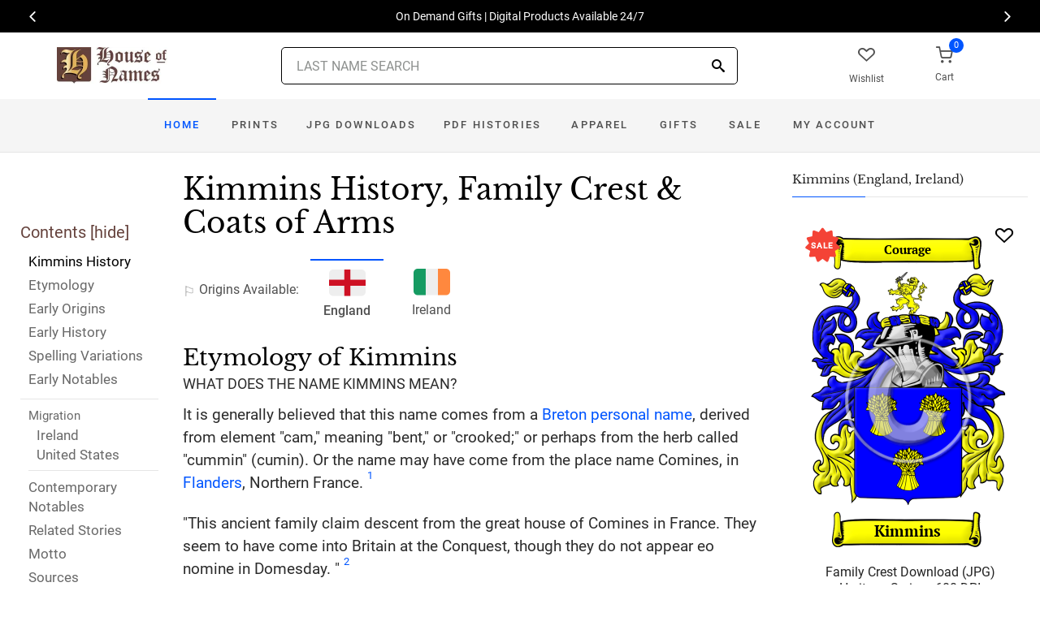

--- FILE ---
content_type: text/html; charset=utf-8
request_url: https://www.houseofnames.com/kimmins-family-crest
body_size: 55560
content:
<!DOCTYPE html><html lang="en">
<head>
    <meta charset="utf-8" /><meta name="viewport" content="width=device-width, initial-scale=1" /><title>Kimmins Name Meaning, Family History, Family Crest &amp; Coats of Arms</title><link rel="canonical" href="https://www.houseofnames.com/kimmins-family-crest" /><meta name="distribution" content="Global" /><meta name="rating" content="General" /><meta name="language" content="EN" /><meta name="doc-type" content="Web Page" /><meta name="doc-class" content="Completed" /><meta name="copyright" content="&copy; 2004-2026 Swyrich Corporation">
        <meta name="description" content="Read the Kimmins surname history and see the family crest, coat of arms for the English Origin. Discover the Kimmins surname history. Where did the name Kimmins come from?" />
        <link rel="preload" href="/dpreview/CUMMINS/EN/Kimmins/family-crest-coat-of-arms.png" as="image" fetchpriority="high">
    <link rel="preconnect" href="https://www.googletagmanager.com"><link rel="dns-prefetch" href="https://www.googletagmanager.com"><link rel="preload" as="font" type="font/woff2" href="/cdn/fonts/roboto-v20-latin-regular.woff2" crossorigin="anonymous"><link rel="preload" as="font" type="font/woff2" href="/cdn/fonts/roboto-v30-latin-500.woff2" crossorigin="anonymous"><link rel="preload" as="font" type="font/woff2" href="/cdn/fonts/libre-baskerville-v7-latin-regular.woff2" crossorigin="anonymous"><link rel="preload" as="font" type="font/woff2" href="/cdn/fonts/icomoon.woff2?1grn3q" crossorigin="anonymous">
        <link rel="preload" href="/cdn/css/fc-styles-v3.min.css" as="style"><link rel="stylesheet" media="screen" href="/cdn/css/fc-styles-v3.min.css"><link rel="preload" href="/cdn/js/fc-scripts-v30.min.js" nonce="lOV9NoflZU" as="script">


    <link rel="apple-touch-icon" sizes="180x180" href="/cdn/img/apple-touch-icon.png"><link rel="icon" type="image/png" sizes="32x32" href="/cdn/img/favicon-32x32.png"><link rel="icon" type="image/png" sizes="16x16" href="/cdn/img/favicon-16x16.png"><link rel="manifest" href="/cdn/manifest.json"><link rel="mask-icon" href="/cdn/img/safari-pinned-tab.svg" color="#34549a"><meta name="theme-color" content="#ffffff"> 
    <meta property="og:title" content="Kimmins Name Meaning, Family History, Family Crest & Coats of Arms" /><meta property="og:type" content="article" /><meta property="og:article:published_time" content="2000/1/1" /><meta property="og:article:modified_time" content="2022/5/5" /><meta property="og:article:tag" content="Kimmins" /><meta property="og:article:tag" content="history" /><meta property="og:article:tag" content="family crest" /><meta property="og:article:tag" content="coat of arms" /><meta property="og:article:tag" content="English" /><meta property="og:url" content="https://www.houseofnames.com/kimmins-family-crest" /><meta property="og:site_name" content="HouseOfNames" /><meta property="og:description" content="Read the Kimmins surname history and see the family crest, coat of arms for the English Origin. Discover the Kimmins surname history. Where did the name Kimmins come from?" /><meta property="og:image" content="https://www.houseofnames.com/dpreview/CUMMINS/EN/Kimmins/family-crest-coat-of-arms.png" /><meta property="og:image:secure_url" content="https://www.houseofnames.com/dpreview/CUMMINS/EN/Kimmins/family-crest-coat-of-arms.png" />
    <script type="application/ld+json">[{"@context": "http://schema.org","@type": "WebSite","name": "HouseOfNames","url": "https://www.houseofnames.com","sameAs": ["https://www.facebook.com/HouseofNames","https://www.pinterest.com/HouseofNames"]}, {"@context": "http://schema.org","@type": "Organization","url": "https://www.houseofnames.com","logo": "https://www.houseofnames.com/img/logo/logo.png","contactPoint": [{"@type": "ContactPoint","telephone": "+1-888-468-7686","contactType": "customer service"}]}, {"@context": "http://schema.org","@type": "Store","image": ["https://www.houseofnames.com/img/logo/logo.png"],"@id":"https://www.houseofnames.com","name":"HouseofNames.com","address": {"@@type": "PostalAddress","streetAddress": "633 Norris Crt, Units 1 & 2","addressLocality": "Kingston","addressRegion": "ON","postalCode": "K7P2R9","addressCountry": "CA"},"url": "https://www.houseofnames.com","telephone": "+1-888-468-7686","priceRange" : "$6 - $295","openingHoursSpecification": [{"@type": "OpeningHoursSpecification","dayOfWeek": ["Monday","Tuesday","Wednesday","Thursday"],"opens": "09:00","closes": "16:30"},{"@type": "OpeningHoursSpecification","dayOfWeek": ["Friday"],"opens": "9:00","closes": "15:00"},{"@type": "OpeningHoursSpecification","dayOfWeek": ["Saturday","Sunday"],"opens": "00:00","closes": "00:00"}]}]</script>
    
</head>
<body style="margin:0">
        <span class="anchor" id="History"> </span>
    <header class="site-header navbar-sticky">
        <div class="itemH blackBg"><div id="top-owl-carousel" class="owl-carousel" data-owl-carousel="{ &quot;nav&quot;: true, &quot;dots&quot;: false, &quot;loop&quot;: true, &quot;autoplay&quot;: true, &quot;autoplayTimeout&quot;: 7000  }"></div></div>
        <div class="topbar d-flex justify-content-between container containerFc">            
            <div class="site-branding d-flex"><a class="site-logo align-self-center" href="/"><img src="/cdn/webp/img/logo/logo.webp" width="136" height="45" alt="HouseofNames"></a></div><div class="search-box-wrap d-flex"><div class="search-box-inner align-self-center"><div class="search-box d-flex" style="padding-right:80px;padding-left:80px"><div class="search-box-form"><form id="sForm" action="/search.asp" method="get" target="_top"><div class="searchIconPos"><button aria-label="Search" type="submit" class="noBgNoBdr"><i class="icon-search1"></i></button></div><input class="form-control" type="search" id="s" name="s" autocomplete="off" placeholder="LAST NAME SEARCH"><div id="divSearchSuggest" class="divSuggest"></div></form></div></div></div></div>
            <div class="toolbar d-flex">
                <div class="toolbar-item hidden-on-mobile" style="border:none"><a href="/wishlist.asp"><div><div class="toolbar-wishlist"><i class="icon-heart-outlined"></i></div><span class="text-label">Wishlist</span></div></a></div><div class="toolbar-item visible-on-mobile mobile-menu-toggle" style="border:none"><a id="aMobileMenu" href="#"><div><i class="icon-menu"></i><span class="text-label">Menu</span></div></a></div><div class="toolbar-item" style="border:none"><a class="cartPreview" href="/shopcart.asp"><div><span class="cart-icon"><div class="toolbar-shopping-cart"><i class="icon-shopping-cart"></i></div><span id="cartCountPos1" class="count-label"> </span></span><span class="text-label toolbar-shopping-cart-text">Cart</span></div></a><div id="hdrCartPreviewPos1" class="toolbar-dropdown cart-dropdown widget-cart hidden-on-mobile"></div></div>
            </div>            
            <div class="mobile-menu"><nav class="slideable-menu"><ul class="menu" data-initial-height="385">			
                        <li><span><a href="/">Home</a></span></li><li><span><a href="/kimmins/english/sale">Sale</a></span></li><li class="has-children printsM"><span><a href="/kimmins/english/ps/prints">Prints</a><span class="sub-menu-toggle"></span></span></li><li class="has-children jpgDownloadsM"><span><a href="/kimmins/english/ps/jpg-products">JPG Downloads</a><span class="sub-menu-toggle"></span></span></li><li class="has-children pdfDownloadsM"><span><a href="/kimmins/english/ps/pdf-products">PDF Histories</a><span class="sub-menu-toggle"></span></span></li><li class="has-children apparelM"><span><a href="/kimmins/english/ps/apparel">Apparel</a><span class="sub-menu-toggle"></span></span></li><li class="has-children giftsM"><span><a href="/kimmins/english/gifts">Gifts</a><span class="sub-menu-toggle"></span></span></li><li class="has-children myAccountM"><span><a href="/account-login.asp">Account</a><span class="sub-menu-toggle"></span></span></li>
                    </ul></nav>
            </div>
        </div>
        <div class="navbar" style="margin:0;padding:0;">
            <div class="toolbar" style="position:absolute;left:20px;top:10px;width:136px;height:45px"><div class="toolbar-inner"><div id="logoScrolled"><a href="/"><img src="/cdn/webp/img/logo/logo.webp" width="116" height="38" alt="HouseofNames"></a></div></div></div>
            <nav class="site-menu"><ul>
                    <li class="has-megamenu active homeD homeW"><a class="homeW" href="/">Home</a></li><li class="has-megamenu headD printsD printsW"><a class="printsW" href="/kimmins/english/ps/prints">Prints</a></li><li class="has-megamenu headD jpgDownloadsD jpgDownloadsW"><a class="jpgDownloadsW" href="/kimmins/english/ps/jpg-products">JPG Downloads</a></li><li class="has-megamenu headD pdfDownloadsD pdfDownloadsW"><a class="pdfDownloadsW" href="/kimmins/english/ps/pdf-products">PDF Histories</a></li><li class="has-megamenu headD apparelD apparelW"><a class="apparelW" href="/kimmins/english/ps/apparel">Apparel</a></li><li class="has-megamenu headD giftsD giftsW"><a class="giftsW" style="white-space:nowrap" href="/kimmins/english/gifts">Gifts</a></li><li class="has-megamenu saleW"><a class="saleW" href="/kimmins/english/sale">Sale</a></li><li class="has-submenu headD myAccountD myAccountW"><a class="myAccountW padTForBr" href="/account-login.asp">My <span class="mnuBr"><br /></span>Account</a></li>                    
</ul>
            </nav>
            <div class="toolbar">
                <div class="toolbar-inner">
                    <div class="toolbar-item wishlistD"><a href="/wishlist.asp"><div class="marTop5"><div class="toolbar-wishlist"><i class="icon-heart-outlined"></i></div><span class="text-label">Wishlist</span></div></a></div><div class="toolbar-item"><a class="cartPreview" href="/shopcart.asp"><div class="marTop5"><span class="cart-icon"><div class="toolbar-shopping-cart"><i class="icon-shopping-cart"></i></div><span id="cartCountPos2" class="count-label"> </span></span><span class="text-label toolbar-shopping-cart-text">Cart</span></div></a><div id="hdrCartPreviewPos2" class="toolbar-dropdown cart-dropdown widget-cart"></div></div>
                </div>
            </div>
        </div>
        <div class="d-lg-none"><div class="mobileSearchBox"><div class="mobile-search posRel"><form id="searchTermForm" action="/search.asp" method="post"><div class="searchIconPos"><button aria-label="Search" type="submit" class="noBgNoBdr"><i class="icon-search1"></i></button></div><input class="form-control" type="search" id="searchTerm" name="searchTerm" autocomplete="off" placeholder="LAST NAME SEARCH"></form></div><div id="divSearchSuggestMobile" class="divSuggest"></div></div></div>
    </header>
    
    <main role="main">
        <div class="container padding-bottom-3x padding-top-1x mb-2"><div class="row"><div class="col-xl-9 col-lg-8 linked-content-container"><div id="divContent"><div id="toggleToc" class="tocHideSpec"><div class="toc tocScrollBar" style="padding-top:60px"><div class="tocHdr">Contents [<a id="aHideToc" href="#" style="color:#65423C">hide</a>]</div><div class="tocList"><a class="tocItem0" href="#History" style="color:black">Kimmins History</a><a class="tocItem1" href="#Etymology">Etymology</a><a class="tocItem2" href="#Early-Origins">Early Origins</a><a class="tocItem3" href="#Early-History">Early History</a><a class="tocItem4" href="#Spelling-Variations">Spelling Variations</a><a class="tocItem5" href="#Early-Notables">Early Notables</a><div class="tocListMig"> <hr class="tocHr"><a href="#Ireland-Migration" class="tocSect6 tocSect7" style="font-size:15px">Migration</a><div class="padL10"><a class="tocItem6" href="#Ireland-Migration">Ireland</a><a class="tocItem7" href="#United-States-Migration">United States</a><hr class="tocHr"></div></div><a class="tocItem8" href="#Contemporary-Notables">Contemporary Notables</a><a class="tocItem9" href="#Related-Stories">Related Stories</a><a class="tocItem10" href="#Motto-Translation">Motto</a><a class="tocItem11" href="#Citations-Info">Sources</a></div></div></div><table style="width:100%;height:100%"><tr><td class="tdToc tocHideSpec"></td><td class="vTop tdPadL"><span class="toc0"><h1><a id="aShowToc" class="tocHideSpec" href="#"><img data-src="/cdn/webp/i/contents.webp" alt="Show Contents" class="lazyload imgShowToc" /></a>Kimmins History, Family Crest & Coats of Arms</h1><ul class="post-meta mb-4 ul-origins"><li><i class="icon-flag"></i>Origins <span class="desktop"> Available</span>:</li><li class="curOrigin"><div><i class="icon-english"><span class="path1"></span><span class="path2"></span></i></div> <strong>England</strong></li><li><a href="#Ireland-Migration"><div><i class="icon-irish"><span class="path1"></span><span class="path2"></span><span class="path3"></span></i></div> Ireland</a></li></ul></span><div class="d-lg-none d-xl-none"><div class="col-lg-12 text-center"><section class="widget widget-featured-posts" style="max-width:370px;margin-right:auto;margin-left:auto;"><div class="product-card"><div><div style="min-height:391px;width:247px;margin-right:auto;margin-left:auto;margin-top:20px"><div style="position:absolute;"><a href="/kimmins/english/p/family-crest-download-heritage-series-600"><img width="247" height="392" src="/dpreview/CUMMINS/EN/Kimmins/family-crest-coat-of-arms.png"  alt="Kimmins Family Crest Download (JPG) Heritage Series - 600 DPI"></a></div></div></div><div class="wishlistPos" style="top:2%"><a href="#" class="lnk-wishlist " data-product-id="JPG-1001-600" aria-label="Wishlist"><div class="icon-heart-img"></div></a></div><div class="product-badge jpgOnSaleChristmas" style="display:none"></div><div class="product-badge jpgOnSale" style="display:none;"><div class="saleBadgePos"><div class="posAbs"><i class="icon-sale-badge"></i></div><div class="fcSaleBadgeText">SALE</div></div></div><div class="product-card-body" data-href="/kimmins/english/p/family-crest-download-heritage-series-600"><h3 class="product-title"><a href="/kimmins/english/p/family-crest-download-heritage-series-600">Family Crest Download (JPG) Heritage Series - 600 DPI</a></h3><h4 class="product-price jpgPrice"><div class='text-center'><div class='spinner-border text-gray-dark' style='width: 15px; height: 15px;' role='status'><span class='sr-only' data-nosnippet>Loading...</span></div></div></h4><div data-nosnippet><div class='text-center'><span class="ratingFont"><i class="icon-star-full"></i><i class="icon-star-full"></i><i class="icon-star-full"></i><i class="icon-star-full"></i><i class="icon-star-half"></i></span><label class="ratingFont">&nbsp;(332)</label></div><button data-href="/kimmins/english/p/family-crest-download-heritage-series-600" class='btn btn-sm btn-outline-primary prodCardBtn'>CHOOSE OPTIONS</button></div></div></div></section></div></div><span class="anchor" id="Etymology"> </span><span class="toc1"><h2 class="fc marBot2">Etymology of Kimmins</h2><div class="fcSubHdr">What does the name Kimmins mean?</div><p class='text-lg'>It is generally believed that this name comes from a <a href='/blogs/Bretons'>Breton</a> <a href='/blogs/surname-types#patronymic'>personal name</a>, derived from element &quot;cam,&quot; meaning &quot;bent,&quot; or &quot;crooked;&quot; or perhaps from the herb called &quot;cummin&quot; (cumin). Or the name may have come from the place name Comines, in <a href='/blogs/Flanders'>Flanders</a>, Northern France. <a data-nosnippet class="sup" href="#Citations-Info" data-html="true" data-container="body" data-toggle="popover" data-placement="bottom" data-trigger="hover" title="" data-content="Smith, Eldson Coles, <em>New Dictionary of American Family Names</em> New York: Harper &amp; Row, 1956. Print" data-original-title="Citation">1</a><p class=&#39;text-lg&#39;>&quot;This ancient family claim descent from the great house of Comines in France. They seem to have come into Britain at the Conquest, though they do not appear eo nomine in Domesday. &quot; <a data-nosnippet class="sup" href="#Citations-Info" data-html="true" data-container="body" data-toggle="popover" data-placement="bottom" data-trigger="hover" title="" data-content="Lower, Mark Anthony, <em>Patronymica Britannica, A Dictionary of Family Names of the United Kingdom.</em> London: John Russel Smith, 1860. Print." data-original-title="Citation">2</a></p></span><div class="d-lg-none d-xl-none"><div class="col-lg-12 text-center"><section class="widget widget-featured-posts fcProdMobile"><div class="product-card prodAreaMobile1 fcProdAreaMobile"><div class="text-center padT200"><div class="spinner-border text-gray-dark m-2 wh3rem" role="status"><span class="sr-only">Loading...</span></div></div></div></section></div></div><span class="anchor" id="Early-Origins"> </span><span class="toc2"><h2 class="fc pt-4">Early Origins of the Kimmins family</h2></span><span class="toc2-d"><p class='text-lg'>The surname Kimmins was first found in <a href='https://en.wikipedia.org/wiki/Norfolk' target='_blank'>Norfolk</a>, <a href='https://en.wikipedia.org/wiki/Lincolnshire' target='_blank'>Lincolnshire</a>, and <a href='https://en.wikipedia.org/wiki/Yorkshire' target='_blank'>Yorkshire</a> in <a href='/blogs/England'>England</a>, in the 12th and 13th centuries. Robert of Comyn (Comines,) a noble who accompanied William the Conqueror in 1066 and was made Earl of <a href='https://en.wikipedia.org/wiki/Northumberland' target='_blank'>Northumberland</a>. <a data-nosnippet class="sup" href="#Citations-Info" data-html="true" data-container="body" data-toggle="popover" data-placement="bottom" data-trigger="hover" title="" data-content="Burke, John Bernard, <em>The Roll of Battle Abbey. </em> London: Edward Churton, 26, Holles Street, 1848, Print." data-original-title="Citation">3</a><p class='text-lg'>Other early records of the family shown with a myriad of early spellings include: Godwinus <a href='/blogs/surname-types#patronyms'>filius</a> Cumine in the <a href='/blogs/Pipe-Rolls'>Pipe Rolls</a> of <a href='https://en.wikipedia.org/wiki/Norfolk' target='_blank'>Norfolk</a> in 1173; Eustachius <a href='/blogs/surname-types#patronyms'>filius</a> Cumini in the <a href='/blogs/Assize-Rolls'>Assize Rolls</a> for <a href='https://en.wikipedia.org/wiki/Lincolnshire' target='_blank'>Lincolnshire</a> in 1219; Petrus <a href='/blogs/surname-types#patronyms'>filius</a> Kymine in the <a href='/blogs/Subsidy-Rolls'>Subsidy Rolls</a> for <a href='https://en.wikipedia.org/wiki/Yorkshire' target='_blank'>Yorkshire</a> in 1301; Hugh Coumini listed in France in 1157; Walter Cumin in the <a href='/blogs/Pipe-Rolls'>Pipe Rolls</a> for<a href='/blogs/Wales'> Wales</a> in 1158; John Comin in <a href='https://en.wikipedia.org/wiki/Lincolnshire' target='_blank'>Lincolnshire</a> in 1175-1179; and William Cumyn in the <a href='/blogs/Pipe-Rolls'>Pipe Rolls</a> for <a href='https://en.wikipedia.org/wiki/Hampshire' target='_blank'>Hampshire</a> in 1230. <a data-nosnippet class="sup" href="#Citations-Info" data-html="true" data-container="body" data-toggle="popover" data-placement="bottom" data-trigger="hover" title="" data-content="Reaney, P.H and R.M. Wilson, <em>A Dictionary of English Surnames.</em> London: Routledge, 1991. Print. (ISBN 0-415-05737-X)" data-original-title="Citation">4</a><p class='text-lg'>The <a href='/blogs/Hundred-Rolls'>Hundredorum Rolls</a> of 1273 included: Florentina Comin, Oxfordshire; Peter Comyn, Wiltshire; Stephen Comyng, Essex; and Thomas Comyn, <a href='https://en.wikipedia.org/wiki/Gloucestershire' target='_blank'>Gloucestershire</a>. <a data-nosnippet class="sup" href="#Citations-Info" data-html="true" data-container="body" data-toggle="popover" data-placement="bottom" data-trigger="hover" title="" data-content="Bardsley, C.W, <em>A Dictionary of English and Welsh Surnames: With Special American Instances.</em> Wiltshire: Heraldry Today, 1901. Print. (ISBN 0-900455-44-6)" data-original-title="Citation">5</a> Another source notes that Admund le Comyn was listed in <a href='https://en.wikipedia.org/wiki/Norfolk' target='_blank'>Norfolk</a>, 14 Edward II (during the fourteenth year of King Edward III&#39;s reign.) <a data-nosnippet class="sup" href="#Citations-Info" data-html="true" data-container="body" data-toggle="popover" data-placement="bottom" data-trigger="hover" title="" data-content="Rye, Walter, <em>A History of Norfolk. </em> London: Elliot Stock, 62, Paternoster Row, 1885. Print" data-original-title="Citation">6</a><p class='text-lg'>Today Commins is a small hamlet in <a href='https://en.wikipedia.org/wiki/Denbighshire' target='_blank'>Denbighshire</a> and Commins Coch is a small village in the county of <a href='https://en.wikipedia.org/wiki/Powys' target='_blank'>Powys</a>, Wales.<p class='text-lg'>Saint Comman of Ross-Commain (<a href='/blogs/Abbreviations'>fl.</a> 550), was son of Faelchu and &quot;descendant of Fiacha Araidhe, of the family of Rudhraighe, and race of Ir, king of <a href='/blogs/Ulster'>Ulster</a>, A.D. 236.&quot; <a data-nosnippet class="sup" href="#Citations-Info" data-html="true" data-container="body" data-toggle="popover" data-placement="bottom" data-trigger="hover" title="" data-content="Smith, George (ed), <em>Dictionary of National Biography. </em> London: Smith, Elder &amp; Co., 1885-1900. Print" data-original-title="Citation">7</a></p></span><span class="anchor" id="Early-History"> </span><span class="toc3"><h2 class="fc pt-4">Early History of the Kimmins family</h2><p class='text-lg'>This web page shows only a small excerpt of our Kimmins research. Another 487 words (35 lines of text) covering the years 1124, 1133, 1153, 1289, 1296, 1302, 1306, 1667, 1688, 1690, 1696, 1714, 1729, 1730, 1740, 1747, 1751, 1775, 1833, 1835, 1844, 1849, 1851, 1867, 1870, 1875, 1876 and 1890 are included under the topic Early Kimmins History in all our <a href="/kimmins/english/p/coat-of-arms-extended-history-download-pdf">PDF Extended History products</a> and printed products wherever possible.</p></span><span class="anchor" id="Spelling-Variations"> </span><span class="toc4"><h2 class="fc pt-4">Kimmins Spelling Variations</h2><p class='text-lg'><a href='/blogs/Spelling-Variations'>Spelling variations</a> of this family name include: <span style='color:black;text-shadow: 1px 0 0 currentColor;'>Cumin, Cumins, Cumine, Cummin, Cummins, Cummine, Comings, Comins, Commin</span> and many more.</p></span><span class="anchor" id="Early-Notables"> </span><span class="toc5"><h2 class="fc pt-4">Early Notables of the Kimmins family</h2><p class='text-lg'>Alexander Comyn (d. 1289), Earl of Buchan, a Scotish-Norman nobleman, son of William Comyn and Marjory, Countess of Buchan, the heiress of the last native Scottish Mormaer of Buchan, Fergus; and Sir John Comyns SL<a href='/blogs/Abbreviations'> (c.</a> 1667-1740), an... <br />Another 37 words (3 lines of text) are included under the topic Early Kimmins Notables in all our <a href="/kimmins/english/p/coat-of-arms-extended-history-download-pdf">PDF Extended History products</a> and printed products wherever possible.</p></span><span class="anchor" id="Ireland-Migration"> </span><span class="toc6"><h2 class="fc pt-4"><span class="fcHdrFlag"><i class="icon-irish"><span class="path1"></span><span class="path2"></span><span class="path3"></span></i></span> Migration of the Kimmins family to Ireland</h2><p id='IrelandPara' class='text-lg'>Some of the Kimmins family moved to <a href='/blogs/Ireland'>Ireland</a>, but this topic is not covered in this excerpt.<br /><span class='colorGray fsSm'>Another 61 words (4 lines of text) about their life in <a href='/blogs/Ireland'>Ireland</a> is included in all our <a href="/kimmins/english/p/coat-of-arms-extended-history-download-pdf">PDF Extended History products</a> and printed products wherever possible.</span></p></span><div class="d-lg-none d-xl-none"><div class="col-lg-12 text-center"><section class="widget widget-featured-posts fcProdMobile"><div class="product-card prodAreaMobile2 fcProdAreaMobile"><div class="text-center padT200"><div class="spinner-border text-gray-dark m-2 wh3rem" role="status"><span class="sr-only">Loading...</span></div></div></div></section></div></div><div class="d-lg-none d-xl-none"><div class="col-lg-12 text-center"><section class="widget widget-featured-posts fcProdMobile"><div class="product-card prodAreaMobile3 fcProdAreaMobile"><div class="text-center padT200"><div class="spinner-border text-gray-dark m-2 wh3rem" role="status"><span class="sr-only">Loading...</span></div></div></div></section></div></div><div class="d-lg-none d-xl-none"><div class="col-lg-12 text-center"><section class="widget widget-featured-posts fcProdMobile"><div class="product-card prodAreaMobile4 fcProdAreaMobile"><div class="text-center padT200"><div class="spinner-border text-gray-dark m-2 wh3rem" role="status"><span class="sr-only">Loading...</span></div></div></div></section></div></div><div class="d-lg-none d-xl-none"><div class="col-lg-12 text-center"><section class="widget widget-featured-posts fcProdMobile"><div class="product-card prodAreaMobile5 fcProdAreaMobile"><div class="text-center padT200"><div class="spinner-border text-gray-dark m-2 wh3rem" role="status"><span class="sr-only">Loading...</span></div></div></div></section></div></div><span class="anchor" id="United-States-Migration"> </span><span class="toc7"><hr><a data-toggle="collapse" href="#SettlersUS" role="button" aria-expanded="true" aria-controls="SettlersUS"><h2 class="fc pt-4"><table class="w100Percent"><tr><td><span class="fcHdrFlag"><i class="icon-us"><span class="path1"></span><span class="path2"></span><span class="path3"></span><span class="path4"></span></i></span> Kimmins migration to the United States </td><td class="tdHdrToggle"><span id='SettlersUSToggle' class='hdrToggle showX'>+</span></td></tr></table></h2></a><div class="show" id="SettlersUS"><br /><br /><div class="padL10"><h5 class="pt-4">Kimmins Settlers in United States in the 20th Century</h5><ul><li>Alice Kimmins, aged 40,  arrived in New York in 1919 aboard the ship &quot;Lapland&quot; from Liverpool, <a href='/blogs/England'>England</a> <a data-nosnippet href="#Citations-Info" class="sup" data-html="true" data-container="body" data-toggle="popover" data-placement="bottom" data-trigger="hover" title="" data-content="<a href='/blogs/Ellis-Island'>Ellis Island</a> Search retrieved 15th November 2022. Retrieved from https://heritage.statueofliberty.org/passenger-result" data-original-title="Citation">8</a></li><li>John Kimmins, aged 45, originally from London, <a href='/blogs/England'>England</a>, who arrived in New York in 1920 aboard the ship &quot;Caronia&quot; from Southampton, <a href='/blogs/England'>England</a> <a data-nosnippet href="#Citations-Info" class="sup" data-html="true" data-container="body" data-toggle="popover" data-placement="bottom" data-trigger="hover" title="" data-content="<a href='/blogs/Ellis-Island'>Ellis Island</a> Search retrieved 15th November 2022. Retrieved from https://heritage.statueofliberty.org/passenger-result" data-original-title="Citation">8</a></li><li>Alfred Kimmins, aged 18, who arrived in New York in 1920 aboard the ship &quot;Megantic&quot; from Sydney <a data-nosnippet href="#Citations-Info" class="sup" data-html="true" data-container="body" data-toggle="popover" data-placement="bottom" data-trigger="hover" title="" data-content="<a href='/blogs/Ellis-Island'>Ellis Island</a> Search retrieved 15th November 2022. Retrieved from https://heritage.statueofliberty.org/passenger-result" data-original-title="Citation">8</a></li></ul></div></div></span><span class="anchor" id="Contemporary-Notables"> </span><span class="toc8"><hr><a data-toggle="collapse" href="#ContemporaryNotables" role="button" aria-expanded="true" aria-controls="ContemporaryNotables"><h2 class="fc pt-4"><table class="w100Percent"><tr><td>Contemporary Notables of the name Kimmins (post 1700) </td><td class="tdHdrToggle"><span id='ContemporaryNotablesToggle' class='hdrToggle showX'>+</span></td></tr></table></h2></a><div class="show" id="ContemporaryNotables"><ul><li>Kenneth Kimmins (b. 1941), American actor, best known for his role as Doctor Bernard Klein on Lois &amp; Clark: The New Adventures of Superman</li><li>Simon Kimmins (b. 1930), former English cricketer for <a href='https://en.wikipedia.org/wiki/Kent' target='_blank'>Kent</a> from 1950 to 1959</li><li>Dame Grace Mary Thyrza Kimmins<a href='https://en.wikipedia.org/wiki/Order_of_the_British_Empire' target='_blank'> DBE</a> (1871-1954), n&#233;e Hannam, English writer, founder of the Guild of the Brave Poor Things, created to help children who had disabilities</li><li>Charles William &quot;C. W.&quot; Kimmins (1856-1948), English educational psychologist, wife of<a href='https://en.wikipedia.org/wiki/Dame_%28title%29' target='_blank'> Dame</a> Grace Kimmins, father of Sir Brian Charles Hannan Kimmins and Anthony Martin Kimmins</li><li>Lieutenant General Sir Brian Charles Hannam Kimmins (1899-1979), English General Officer Commanding Northern <a href='/blogs/Ireland'>Ireland</a> District</li><li>Anthony Kimmins (1901-1964), English director, playwright, screenwriter, producer and actor</li></ul></div></span><span class="anchor" id="Related-Stories"> </span><span class="toc9" style='z-index:2'><hr><a data-toggle="collapse" href="#RelatedStories" role="button" aria-expanded="false" aria-controls="RelatedStories"><h2 class="fc pt-4"><table class="w100Percent"><tr><td>Related Stories </td><td class="tdHdrToggle"><span id='RelatedStoriesToggle' class='hdrToggle'>+</span></td></tr></table></h2></a><div class="collapse" id="RelatedStories"><ul><li><a href='/blogs/family-crest-elements'>Family Crests: Elements</a></li><li><a href="/blogs/surname-types#patronymic">Personal name or patronymic names: one of the most popular origins of names</a></li><li><a href="/blogs/Flanders">Flanders</a></li><li><a href="/blogs/Bretons">Breton</a></li><li><a href="/blogs/Spelling-Variations">Spelling variations: Why the spellings of names have changed over the centuries</a></li><li><a href="/blogs/Hundred-Rolls">Hundredorum Rolls</a></li></ul></div></span><span class="anchor" id="Motto-Translation"> </span><span class="toc10"><hr><a data-toggle="collapse" href="#Motto" role="button" aria-expanded="true" aria-controls="Motto"><h2 class="fc pt-4"><table class="w100Percent"><tr><td>The Kimmins Motto </td><td class="tdHdrToggle"><span id='MottoToggle' class='hdrToggle showX'>+</span></td></tr></table></h2></a><div class="show" id="Motto">The motto was originally a war cry or slogan. Mottoes first began to be shown with arms in the 14th and 15th centuries, but were not in general use until the 17th century. Thus the oldest coats of arms generally do not include a motto. Mottoes seldom form part of the grant of arms: Under most heraldic authorities, a motto is an optional component of the coat of arms, and can be added to or changed at will; many families have chosen not to display a motto.<br /><br /> <strong>Motto: </strong>Courage<br /><br /></div></span><span class="anchor" id="Citations-Info"> </span><span class="toc11"><hr><a data-toggle="collapse" href="#Citations" role="button" aria-expanded="false" aria-controls="Citations"><h2 class="fc pt-4"><table class="w100Percent"><tr><td>Sources </td><td class="tdHdrToggle"><span id='CitationsToggle' class='hdrToggle'>+</span></td></tr></table></h2></a><div class="collapse" id="Citations"><ol class="olCitation"><li>Smith, Eldson Coles, <em>New Dictionary of American Family Names</em> New York: Harper &amp; Row, 1956. Print</li><li>Lower, Mark Anthony, <em>Patronymica Britannica, A Dictionary of Family Names of the United Kingdom.</em> London: John Russel Smith, 1860. Print.</li><li>Burke, John Bernard, <em>The Roll of Battle Abbey. </em> London: Edward Churton, 26, Holles Street, 1848, Print.</li><li>Reaney, P.H and R.M. Wilson, <em>A Dictionary of English Surnames.</em> London: Routledge, 1991. Print. (ISBN 0-415-05737-X)</li><li>Bardsley, C.W, <em>A Dictionary of English and Welsh Surnames: With Special American Instances.</em> Wiltshire: Heraldry Today, 1901. Print. (ISBN 0-900455-44-6)</li><li>Rye, Walter, <em>A History of Norfolk. </em> London: Elliot Stock, 62, Paternoster Row, 1885. Print</li><li>Smith, George (ed), <em>Dictionary of National Biography. </em> London: Smith, Elder &amp; Co., 1885-1900. Print</li><li>Ellis Island Search retrieved 15th November 2022. Retrieved from https://heritage.statueofliberty.org/passenger-result</li></ol></div><hr></span><br /><a href="https://www.facebook.com/HouseofNames"><img width="158" height="30" class="lazyload" src="[data-uri]" data-src="/cdn/webp/i/facebook-likes.webp" alt="Houseofnames.com on Facebook"></a></td></tr></table></div></div><div class="col-xl-3 col-lg-4"><aside id="asidebar" class="sidebar sidebar-offcanvas position-left"><span class="sidebar-close"><i class="icon-x"></i></span><section class="widget widget-categories"><h3 class="widget-title">Kimmins (England, Ireland)</h3><div id="firstProdRight" class="product-card"><div><div style="min-height:391px;width:247px;margin-right:auto;margin-left:auto;margin-top:20px"><div style="position:absolute;"><a href="/kimmins/english/p/family-crest-download-heritage-series-600"><img width="247" height="392" src="/dpreview/CUMMINS/EN/Kimmins/family-crest-coat-of-arms.png"  alt="Kimmins Family Crest Download (JPG) Heritage Series - 600 DPI"></a></div></div></div><div class="wishlistPos" style="top:1.5%"><a href="#" class="lnk-wishlist " data-product-id="JPG-1001-600" aria-label="Wishlist"><div class="icon-heart-img"></div></a></div><div class="product-badge jpgOnSaleChristmas" style="display:none"></div><div class="product-badge jpgOnSale" style="display:none"><div class="saleBadgePos"><div class="posAbs"><i class="icon-sale-badge"></i></div><div class="fcSaleBadgeText">SALE</div></div></div><div class="product-card-body" data-href="/kimmins/english/p/family-crest-download-heritage-series-600"><h3 class="product-title"><a href="/kimmins/english/p/family-crest-download-heritage-series-600">Family Crest Download (JPG) Heritage Series - 600 DPI</a></h3><h4 class="product-price jpgPrice"><div class='text-center'><div class='spinner-border text-gray-dark' style='width: 15px; height: 15px;' role='status'><span class='sr-only' data-nosnippet>Loading...</span></div></div></h4><div data-nosnippet><div class='text-center'><span class="ratingFont"><i class="icon-star-full"></i><i class="icon-star-full"></i><i class="icon-star-full"></i><i class="icon-star-full"></i><i class="icon-star-half"></i></span><label class="ratingFont">&nbsp;(332)</label></div><button data-href="/kimmins/english/p/family-crest-download-heritage-series-600" class='btn btn-sm btn-outline-primary prodCardBtn'>CHOOSE OPTIONS</button></div></div></div></section><section class="widget widget-featured-posts"><h3 class="widget-title">Top Sellers</h3><div class="padding-bottom-2x prodAreaPadBot1"><div class="product-card"><div class="product-card prodArea1" style="height:575px;"><div class="text-center padT200"><div class="spinner-border text-gray-dark m-2 wh3rem" role="status"><span class="sr-only">Loading...</span></div></div></div></div></div><div class="padding-bottom-2x prodAreaPadBot2"><div class="product-card"><div class="product-card prodArea2" style="height:575px;"><div class="text-center padT200"><div class="spinner-border text-gray-dark m-2 wh3rem" role="status"><span class="sr-only">Loading...</span></div></div></div></div></div><div class="padding-bottom-2x prodAreaPadBot3"><div class="product-card"><div class="product-card prodArea3" style="height:575px;"><div class="text-center padT200"><div class="spinner-border text-gray-dark m-2 wh3rem" role="status"><span class="sr-only">Loading...</span></div></div></div></div></div><div class="padding-bottom-2x prodAreaPadBot4"><div class="product-card"><div class="product-card prodArea4" style="height:575px;"><div class="text-center padT200"><div class="spinner-border text-gray-dark m-2 wh3rem" role="status"><span class="sr-only">Loading...</span></div></div></div></div></div><div class="padding-bottom-2x prodAreaPadBot5"><div class="product-card"><div class="product-card prodArea5" style="height:575px;"><div class="text-center padT200"><div class="spinner-border text-gray-dark m-2 wh3rem" role="status"><span class="sr-only">Loading...</span></div></div></div></div></div></section></aside></div></div></div><script id="jsonVal" type="application/ld+json">{"t":"n","ScotlandAndEnglandSamePara":false,"lnksHoverURL":["/blogs/surname-types#patronymic","/blogs/Flanders","/blogs/Bretons","/blogs/Spelling-Variations","/blogs/Hundred-Rolls","https://en.wikipedia.org/wiki/Gloucestershire","https://en.wikipedia.org/wiki/Northumberland","/blogs/Subsidy-Rolls","/blogs/Assize-Rolls","https://en.wikipedia.org/wiki/Lincolnshire","https://en.wikipedia.org/wiki/Denbighshire","/blogs/Pipe-Rolls","https://en.wikipedia.org/wiki/Yorkshire","https://en.wikipedia.org/wiki/Hampshire","https://en.wikipedia.org/wiki/Norfolk","/blogs/England","/blogs/Ireland","/blogs/Wales","/blogs/surname-types#patronyms","/blogs/Ulster","/blogs/Abbreviations","/blogs/Ellis-Island"],"lnksHoverSummary":["<strong>Personal Names</strong> or <strong>patronymic names</strong> arose out of the vernacular and religious given name traditions. The vernacular or regional naming tradition is the oldest and most pervasive type of patronymic surname. According to this custom, names were originally composed of vocabulary elements from the local language.","The former county of&nbsp;Flanders, which was located on the North Sea and was often linked to both Belgium and the Netherlands, provided Britain with a large number of immigrants during the medieval period.&nbsp;","The <strong>Bretons</strong> were originally from the ancient province of Brittany which lies in the northwestern peninsula of France. Formerly known as Armorica, a possession of the Roman Empire, this land consists of a plateau with a deeply indented coastline, and is broken by hills in the west. ","Many of our last names in use today, cannot be found before the 17th and 18th century since the majority of them were changed. By example, the famed&nbsp;<b>William Shakespeare,</b>&nbsp;spelt his last name,&nbsp;<em>Shakespeare, Shakespere, Shakespear, Shakspere, and Shaxspere.</em>","The Hundred Rolls, <strong>Hundredorum Rolls</strong> or <strong>Rotuli Hundredorum</strong> was a census of England and Wales often referred to the year 1273, but were actually taken from 1255-1284. These rolls are often referred to as the second Domesday Book.","Located in the South West of England, <strong>Gloucestershire </strong>comprises part of the Cotswold Hills, River Severn and the entire Forest of Dean. Bordered by Herefordshire, Worcestershire, Warwickshire, Oxfordshire, and Wiltshire, Bristol and Somerset as well as the Welsh county of Monmouthshire.&nbsp; Mentioned in the Anglo-Saxon Chronicle in the 10th century, when it originally included Bristol, which became its own county in 1373 due to a large population growth.&nbsp;","In the North East of England <strong>Northumberland</strong> is one of 2 counties that border Scotland.&nbsp; Predominately rural county with moorland and farmland it is bordered by County Durham, Tyne and Wear (County Durham) and Cumbria (Cumberland &amp; Westmoreland) as well as a shore line in the North Sea. There is a history steeped in battles with Scotland. Rich in prehistory it has long been an English frontier zone. Most of the present county lay north of Hadrian&rsquo;s Wall during the Roman occupation, <strong>Northumberland </strong>has the most castles of any other County in England bringing tourism in to the area.&nbsp;","The <strong>Subsidy Rolls</strong> were taxation records of England and Wales that began in 1332 and continued until the Hearth Tax Returns or 1662 to 1674. Each roll was published by county.","The <strong>Assizes, </strong>or Courts of Assize, were court sessions that were held all over England and Wales from 1215 until 1972. The Courts Act of 1971 led to the assizes being replaced by the Crown Court, which was established by the Parliament of the United Kingdom in order to modernize the court system in Britain","In the East Midlands region with a long coast line on the North Sea, <strong>Lincolnshire </strong>borders Norfolk, Cambridgeshire, Rutland, Leicestershire, Nottinghamshire, South Yorkshire, East Riding of Yorkshire and the shortest county boundary of Northamptonshire of only 20 yards.","<span style=\"font-size:11pt\"><span calibri=\"\" style=\"font-family:\"><b>Denbighshire (Denbigh, </b><b>Sir Ddinbych)</b></span></span><br /><br /><span style=\"font-size:11pt\"><span calibri=\"\" style=\"font-family:\">Bordered by the Irish Sea, Flintshire, Cheshire, Shropshire, Montgomeryshire, Merionethshire and Caernarfonshire.&nbsp; Denbighshire was created by the Laws of Wales Act in 1535-1542 from the previous areas in Marches Cantrefi. In 1974 the use of Denbighshire ended and the creation of the new County of Clwyd was brought in. In 1996 a different county of Denbighshire was created, covering a substantially different area from the historical one.</span></span>","The <strong>Pipe Rolls</strong> were the written records of the crown revenue and expenditures for one financial year, which ran from Michaelmas, a Christian festival celebrated on September 29, to Michaelmas, as well as records of payments to the government and debts that were owed to the crown.","This historic county of <strong>Yorkshire </strong>(County of York) is located in Northern England and is the largest in the whole England and the United Kingdom. Full of large stretches of countryside including well known Yorkshire Dales, North York Moors and the Peak District it is now surprise it was nicknamed &ldquo;God&rsquo;s own Country&rdquo;.","With coast line along the English Channel and access routes to the Isle of Wright, <strong>Hampshire (Hants) </strong>has two of the largest cities well known in history, Southampton and Portsmouth which are administered separately. Originally named after Southampton which was a settlement, it is now one of the most affluent counties in England. Home to famous writers Jane Austen and Charles Dickens, as well as the childhood home of Florence Nightingale and birth place of Isambard Kingdom Brunel.&nbsp; It has been occupied since the end of the last Ice Age around 12,000 BCE when sea levels were lower and the land bridge was too attached to Europe.&nbsp;","<strong>Norfolk </strong>lies in the East of England with borders along Lincolnshire, Cambridgeshire and Suffolk with a large area on the North Sea. There were settlers as early as 950,00 years ago (pre-Roman), there is evidence of occupied areas right throughout, including the 5th Century the Norman Conquest.","<strong>England</strong> is a country that is part of the United Kingdom. It occupies more than half of the land of the area. It shares its borders with Wales to the West and Scotland the to its north. Laced by great rivers and small streams, England is a fertile land which has supported a thriving agricultural economy for millenia.","<strong>Ireland</strong> was first settled around 6000 BC by a race of Middle Stone Age hunter-gatherers who lived there. They tended to hunt such creatures as the megaceros, a giant variety of deer so large that their antlers spanned ten feet.","<strong>Wales,</strong> or <strong>Cymru</strong> a region of rugged mountains, Moors and forests, is noted for its large coal deposits. Its people are known for their strong Celtic heritage and renowned choral groups. This region was originally populated by an Iberian people, who were overrun by the Celts in the 6th century BC.","In the 12th and 13th centuries, most common patronymic names included the word <strong>filius,</strong> which meant <strong>son.</strong> Typically the name was structured: [Personal name] filius [Surname]. For example, Willemus filius Raunaldi.","The northern region of Ulster was an ancient kingdom, and one of the four historic Provinces of Ireland. The region was mostly annexed by the English Crown during the reign of James I (1603-1625). The Province of Ulster is now","<p><strong>Circa (c.)</strong></p><p>A Latin word that literally means &quot;about&quot; or &quot;around&quot; as in c. 1500. The other forms&nbsp;<strong>ca</strong>&nbsp;or&nbsp;<strong>ca.&nbsp;</strong>are also used throughout the histories.</p>","<strong>Ellis Island</strong> is located about one mile southwest of Manhattan in Upper New York Bay, United States. From 1892 to 1943, it was the main immigration station for the United States of America. For many thousands of immigrants traveling en route to Ellis Island, the towering Statue of Liberty provided the first glimpse of their new home."],"lnksHoverSummaryImgURL":["/cdn/webp/i/kb/200w/books2.webp?pos=floatRight","","","/cdn/webp/i/kb/200w/books.webp?pos=floatRight","","/cdn/webp/i/kb/200w/Gloucestershire England.webp?pos=floatRight","/cdn/webp/i/kb/200w/Northumberland England.webp?pos=floatRight","","","/cdn/webp/i/kb/200w/Lincolnshire England.webp?pos=floatRight","/cdn/webp/i/kb/200w/wales_denbighshire.webp?pos=floatRight","/cdn/webp/i/kb/200w/pipe_roll_1194.webp?pos=floatRight","/cdn/webp/i/kb/200w/Yorkshire England.webp?pos=floatRight","/cdn/webp/i/kb/200w/Hampshire England.webp?pos=floatRight","/cdn/webp/i/kb/200w/Norfolk England.webp?pos=floatRight","","","","/cdn/webp/i/kb/200w/books2.webp?pos=floatRight","","",""],"s":"Kimmins","sU":"CUMMINS","oC":"EN","o":"English","o2":"English","cOk":true,"c":"/dpreview/CUMMINS/EN/Kimmins/family-crest-coat-of-arms.png","c2":"/dpreview/CUMMINS/EN/Kimmins/family-crest-coat-of-arms.png","lU":"2022/5/5","v":"1","sections":["","SettlersUS","SettlersCA","SettlersAU","SettlersNZ","SettlersZA","SettlersWI","Settlers","ContemporaryNotable","ContemporaryNotables","HistoricEvents","RelatedStories","Motto","SuggestedReading","Citations",""]}</script>
    </main>    
    <div id="footerServices"></div><footer class="site-footer"><div class="container"><div id="footerLinks" style="min-height:840px"></div><p class="footer-copyright">&copy; 2000- 2026 Swyrich Corporation, all rights reserved. See <a href="/terms-of-use">Terms of Use</a> for details.</p></div></footer><a class="scroll-to-top-btn" href="#" aria-label="Scroll to Top"><i class="icon-chevron-up"></i></a><div class="site-backdrop"></div>
    <div class="modal fade" id="modalRemoveItem" tabindex="-1" role="dialog"><div class="modal-dialog" role="document"><div class="modal-content"><div class="modal-header"><h4 class="modal-title">Remove Item</h4><button class="close" type="button" data-dismiss="modal" aria-label="Close"><span aria-hidden="true">&times;</span></button></div><div class="modal-body"><div id="assocItemWarning" style="display:none"><p>WARNING!</p><p>Removing this item from your shopping cart will remove your associated sale items.</p></div><p id="removeItemMsg">Are you sure you want to delete this item from your shopping cart?</p></div><div class="modal-footer"><button class="btn btn-outline-secondary btn-sm" type="button" data-dismiss="modal">Close</button><input type="hidden" id="removeItem"><input type="hidden" id="removeItemNo"><button id="btnFooterRemoveItem" class="btn btn-primary btn-sm" type="button">Remove Item</button></div></div></div></div><div class="modal fade" id="modalEmailNewsletter" tabindex="-1" role="dialog"><div class="modal-dialog" role="document"><div class="modal-content"><div class="modal-header"><h4 class="modal-title">HouseofNames E-Newsletter Sign Up</h4><button class="close" type="button" data-dismiss="modal" aria-label="Close"><span aria-hidden="true">&times;</span></button></div><iframe id="iFrameEmailNewsletter" style="width:100%;height:650px;border:none;padding:0px;margin:0px"></iframe></div></div></div>
    <script id="jsonTopProd" type="application/ld+json">{"uCS":false,"topProdJpg":{"u":true,"p":"<del>$15.95<\/del>$11.95"},"topProdNoCOA":{"u":true,"p":"<del>$16.25<\/del>$12.18"},"topProdNoHist":{"u":true,"p":"<del>$15.95<\/del>$11.95"}}</script>
    <script id="jsonMenu" type="application/ld+json">{"northAm":"y","USAvail":"n","OCAvail":"y","ca":"n","us":"y","oc":"n","menu":[{"name":"prints","items":[{"l":"/ps/frames","t":"Framed","items":[{"l":"/ps/coat-of-arms-framed","t":"Coat of Arms"},{"l":"/ps/armorials-framed","t":"Armorials"},{"l":"/ps/surnames-framed","t":"Surname Histories"},{"l":"/ps/anniversaries","t":"Anniversary"},{"l":"/ps/framed-packages","t":"Framed Packages"}]},{"l":"/ps/prints","t":"Prints","items":[{"l":"/ps/coat-of-arms-prints","t":"Coat of Arms"},{"l":"/ps/armorial-prints","t":"Armorials"},{"l":"/ps/surname-prints","t":"Surname histories"},{"l":"/ps/anniversaries","t":"Anniversary"},{"l":"/ps/symbolism","t":"Symbolism"},{"l":"/ps/print-packages","t":"Print packages"}]},{"l":"/ps/hand-made-products","t":"Hand Made Products","items":[{"l":"/ps/hand-painted-plaques","t":"Painted Plaques"}]}]},{"name":"jpgDownloads","items":[{"l":"/ps/jpg-products","t":"600 dpi JPG Images","items":[{"l":"family-crest-download-heritage-series-600","t":"Heritage Series - 600 dpi"},{"l":"family-crest-download-book-plated-600","t":"Book Plated - 600 dpi"},{"l":"family-crest-download-legacy-series-600","t":"Legacy Series - 600 dpi"}]},{"l":"/ps/jpg-products","t":"300 dpi JPG Images","items":[{"l":"family-crest-download-heritage-series-300","t":"Heritage Series - 300 dpi"},{"l":"family-crest-download-book-plated-300","t":"Book Plated - 300 dpi"},{"l":"family-crest-download-legacy-series-300","t":"Legacy Series - 300 dpi"}]},{"l":"/ps/jpg-products","t":"150 dpi JPG Images","items":[{"l":"family-crest-download-heritage-series-150","t":"Heritage Series - 150 dpi"},{"l":"family-crest-download-book-plated-150","t":"Book Plated - 150 dpi"},{"l":"family-crest-download-legacy-series-150","t":"Legacy Series - 150 dpi"}]}]},{"name":"pdfDownloads","items":[{"l":"/ps/pdf-products","t":"PDF Surname Histories","items":[{"northAm":"n","l":"extended-surname-history-download-pdf-a4","t":"Extended Surname"},{"northAm":"n","l":"coat-of-arms-extended-history-download-pdf-a4","t":"Coats of Arms, Symbolism + Surname"},{"northAm":"n","l":"surname-history-download-pdf-a4","t":"Surname"},{"northAm":"y","l":"extended-surname-history-download-pdf","t":"Extended Surname"},{"northAm":"y","l":"coat-of-arms-extended-history-download-pdf","t":"Coats of Arms, Symbolism + Surname"},{"northAm":"y","l":"surname-history-download-pdf","t":"Surname"}]},{"l":"/ps/pdf-symbolisms","t":"Other","items":[{"northAm":"n","l":"deluxe-symbolism-download-pdf-a4","t":"Deluxe Symbolism"},{"northAm":"n","l":"coat-of-arms-symbolism-download-pdf-a4","t":"Symbolism"},{"northAm":"y","l":"deluxe-symbolism-download-pdf","t":"Deluxe Symbolism"},{"northAm":"y","l":"coat-of-arms-symbolism-download-pdf","t":"Symbolism"}]}]},{"name":"apparel","items":[{"l":"coat-of-arms-tshirt","t":"T-Shirts","items":[{"l":"coat-of-arms-tshirt","t":"White T-Shirt"},{"l":"coat-of-arms-tshirt-grey","t":"Grey T-Shirt"}]},{"l":"/ps/sweat-shirts-and-hoodies","t":"Hooded Sweatshirts","items":[{"l":"coat-of-arms-sweater-white","t":"White Sweatshirt"},{"l":"coat-of-arms-sweater-grey","t":"Grey Sweatshirt"}]}]},{"name":"gifts","items":[{"l":"/ps/packages","t":"Gift Packages","items":[{"l":"/ps/packages","t":"Sets + Pairs"},{"l":"/ps/framed-packages","t":"Framed Packages"}]},{"l":"/ps/downloads","t":"Last Minute Gifts","items":[{"l":"/ps/jpg-products","t":"JPG Coat of Arms"},{"l":"/ps/pdf-products","t":"PDF Surname Histories"},{"l":"/ps/pdf-symbolisms","t":"PDF Symbolisms"}]}]},{"name":"myAccount","items":[{"l":"/account-login.asp","t":"View My Orders"},{"l":"/wishlist.asp","t":"Wishlist"},{"l":"/account-password-recovery.asp","t":"Password Reset"}]}]}</script>   
    <script src="/cdn/js/fc-scripts-v30.min.js" nonce="lOV9NoflZU"></script>    <script async src="https://www.googletagmanager.com/gtag/js?id=AW-1072686429" nonce="lOV9NoflZU"></script>
    <script nonce="lOV9NoflZU">
        window.dataLayer = window.dataLayer || [];function gtag(){dataLayer.push(arguments);}gtag('js', new Date());gtag('config', 'AW-1072686429');</script>
    <script async src="https://www.googletagmanager.com/gtag/js?id=G-2TZHCT45YT" nonce="lOV9NoflZU"></script>
    <script nonce="lOV9NoflZU">window.dataLayer = window.dataLayer || [];   function gtag(){dataLayer.push(arguments);}   gtag('js', new Date());   gtag('config', 'G-2TZHCT45YT'); </script>



<div id="topBannerInfo" style="display:none"><div class="item itemH"><div class="itemInfo"><table class="w100Percent"><tr><td class="text-center itemH">On Demand Gifts | Digital Products Available 24/7 </td></tr></table></div></div><div class="item itemH"><div class="itemInfo"><table class="w100Percent"><tr><td class="text-center itemH">A Gift for Everyone on your List is a Click Away  - <a class="digitalW  padTForBr" href="/ps/holiday-gifts"><u>Shop Now</u></a></td></tr></table></div></div></div>    <script nonce="lOV9NoflZU">$("#top-owl-carousel").html($("#topBannerInfo").html());</script>

    <div class="pswp" tabindex="-1" role="dialog" aria-hidden="true"><div class="pswp__bg"></div><div class="pswp__scroll-wrap"><div class="pswp__container"><div class="pswp__item"></div><div class="pswp__item"></div><div class="pswp__item"></div></div><div class="pswp__ui pswp__ui--hidden"><div class="pswp__top-bar"><div class="pswp__counter"></div><button class="pswp__button pswp__button--close" title="Close (Esc)"></button><button class="pswp__button pswp__button--share" title="Share"></button><button class="pswp__button pswp__button--fs" title="Toggle fullscreen"></button><button class="pswp__button pswp__button--zoom" title="Zoom in/out"></button><div class="pswp__preloader"><div class="pswp__preloader__icn"><div class="pswp__preloader__cut"><div class="pswp__preloader__donut"></div></div></div></div></div><div class="pswp__share-modal pswp__share-modal--hidden pswp__single-tap"><div class="pswp__share-tooltip"></div></div><button class="pswp__button pswp__button--arrow--left" title="Previous (arrow left)"></button><button class="pswp__button pswp__button--arrow--right" title="Next (arrow right)"></button><div class="pswp__caption"><div class="pswp__caption__center"></div></div></div></div></div>
<div class="modal inmodal fade" id="modalResults" tabindex="-1" role="dialog" aria-hidden="true" style="min-width:100%;padding:0;margin:0;"><div class="modal-dialog" style="min-width:100%;padding:0;margin:0;margin-left:4px;margin-top:4px;"><div class="modal-content"><div class="modal-header"><div class="modal-body"><span id="modalText"></span>&nbsp;&nbsp;<button class="btn btn-secondary btn-sm mb-0" type="button" data-dismiss="modal" aria-label="Close" style="margin:0">Close</button></div></div></div></div><script  nonce="lOV9NoflZU">$(".lnk-promo").click(function(){$.post("/api/applyPromoCode.asp",{promoCode: $(this).data("promo-code")},function(data,status){if(status=="success"){var returnData = $.parseJSON(data);if (returnData['errStr'] != null){$('#modalText').html( returnData['errStr']);$('#modalResults').modal();}else{$(".altAd").hide();$(".altAdMobile").hide();if(parseInt($(window).width())>=992){$(".altAdPromoAdded").show();}else{$(".altAdMobilePromoAdded").show();}}}else{$('#modalText').html("An error occurred.");$('#modalResults').modal();}});return false;});</script>    </body>
</html>
